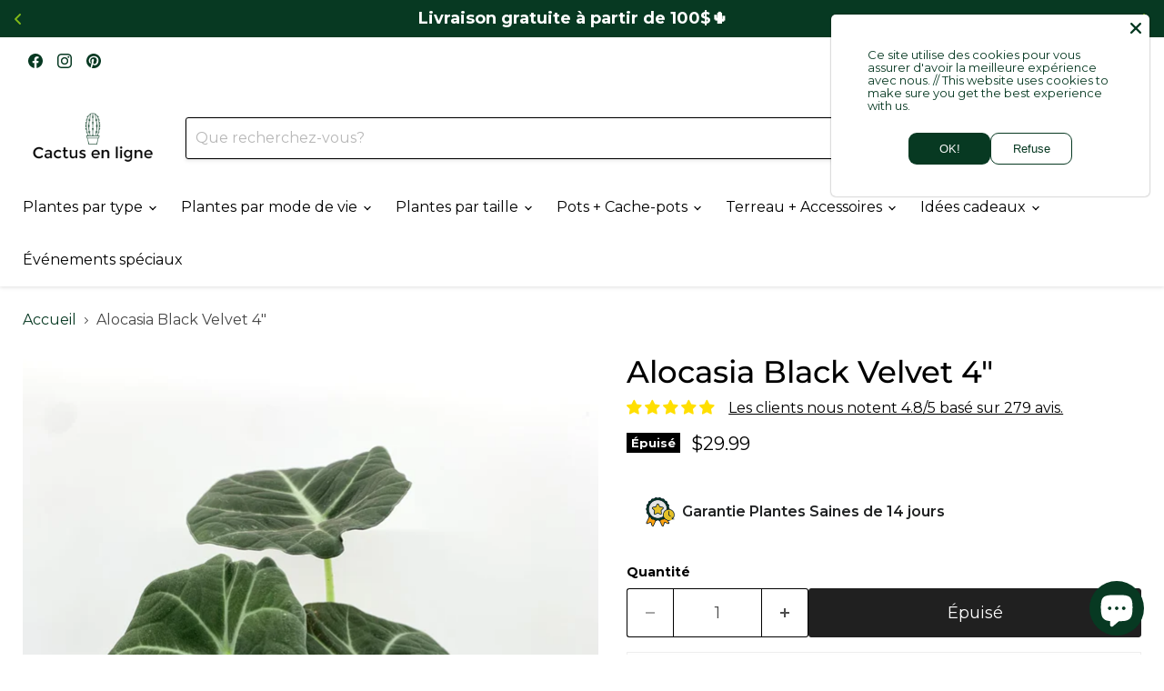

--- FILE ---
content_type: text/html; charset=utf-8
request_url: https://cactusenligne.ca/fr/collections/all/products/alocasia-black-velvet?view=recently-viewed
body_size: 1529
content:






















  












<li
  class="productgrid--item  imagestyle--natural        product-recently-viewed-card    show-actions--mobile"
  data-product-item
  data-product-quickshop-url="/fr/products/alocasia-black-velvet"
  
    data-recently-viewed-card
  
>
  <div class="productitem" data-product-item-content>
    
    
    
    

    

    

    <div class="productitem__container">
      <div class="product-recently-viewed-card-time" data-product-handle="alocasia-black-velvet">
      <button
        class="product-recently-viewed-card-remove"
        aria-label="close"
        data-remove-recently-viewed
      >
        


                                                                        <svg class="icon-remove "    aria-hidden="true"    focusable="false"    role="presentation"    xmlns="http://www.w3.org/2000/svg" width="10" height="10" viewBox="0 0 10 10" xmlns="http://www.w3.org/2000/svg">      <path fill="currentColor" d="M6.08785659,5 L9.77469752,1.31315906 L8.68684094,0.225302476 L5,3.91214341 L1.31315906,0.225302476 L0.225302476,1.31315906 L3.91214341,5 L0.225302476,8.68684094 L1.31315906,9.77469752 L5,6.08785659 L8.68684094,9.77469752 L9.77469752,8.68684094 L6.08785659,5 Z"></path>    </svg>                                              

      </button>
    </div>

      <div class="productitem__image-container">
        <a
          class="productitem--image-link"
          href="/fr/products/alocasia-black-velvet"
          aria-label="Alocasia Black Velvet 4""
          tabindex="-1"
          data-product-page-link
        >
          <figure
            class="productitem--image"
            data-product-item-image
            
              style="--product-grid-item-image-aspect-ratio: 0.75;"
            
          >
            
              
                
                

  
    <noscript data-rimg-noscript>
      <img
        
          src="//cactusenligne.ca/cdn/shop/products/image_ee611f83-2bf7-4493-be39-ee08b8f0237b_512x683.jpg?v=1620931873"
        

        alt=""
        data-rimg="noscript"
        srcset="//cactusenligne.ca/cdn/shop/products/image_ee611f83-2bf7-4493-be39-ee08b8f0237b_512x683.jpg?v=1620931873 1x, //cactusenligne.ca/cdn/shop/products/image_ee611f83-2bf7-4493-be39-ee08b8f0237b_1024x1366.jpg?v=1620931873 2x, //cactusenligne.ca/cdn/shop/products/image_ee611f83-2bf7-4493-be39-ee08b8f0237b_1536x2049.jpg?v=1620931873 3x, //cactusenligne.ca/cdn/shop/products/image_ee611f83-2bf7-4493-be39-ee08b8f0237b_2048x2732.jpg?v=1620931873 4x"
        class="productitem--image-alternate"
        
        
      >
    </noscript>
  

  <img
    
      src="//cactusenligne.ca/cdn/shop/products/image_ee611f83-2bf7-4493-be39-ee08b8f0237b_512x683.jpg?v=1620931873"
    
    alt=""

    
      data-rimg="lazy"
      data-rimg-scale="1"
      data-rimg-template="//cactusenligne.ca/cdn/shop/products/image_ee611f83-2bf7-4493-be39-ee08b8f0237b_{size}.jpg?v=1620931873"
      data-rimg-max="3024x4032"
      data-rimg-crop="false"
      
      srcset="data:image/svg+xml;utf8,<svg%20xmlns='http://www.w3.org/2000/svg'%20width='512'%20height='683'></svg>"
    

    class="productitem--image-alternate"
    
    
  >



  <div data-rimg-canvas></div>


              
              

  
    <noscript data-rimg-noscript>
      <img
        
          src="//cactusenligne.ca/cdn/shop/products/image_5e7d341c-2393-438b-98e0-3a2806fa8376_512x683.jpg?v=1620931872"
        

        alt=""
        data-rimg="noscript"
        srcset="//cactusenligne.ca/cdn/shop/products/image_5e7d341c-2393-438b-98e0-3a2806fa8376_512x683.jpg?v=1620931872 1x, //cactusenligne.ca/cdn/shop/products/image_5e7d341c-2393-438b-98e0-3a2806fa8376_1024x1366.jpg?v=1620931872 2x, //cactusenligne.ca/cdn/shop/products/image_5e7d341c-2393-438b-98e0-3a2806fa8376_1536x2049.jpg?v=1620931872 3x, //cactusenligne.ca/cdn/shop/products/image_5e7d341c-2393-438b-98e0-3a2806fa8376_2048x2732.jpg?v=1620931872 4x"
        class="productitem--image-primary"
        
        
      >
    </noscript>
  

  <img
    
      src="//cactusenligne.ca/cdn/shop/products/image_5e7d341c-2393-438b-98e0-3a2806fa8376_512x683.jpg?v=1620931872"
    
    alt=""

    
      data-rimg="lazy"
      data-rimg-scale="1"
      data-rimg-template="//cactusenligne.ca/cdn/shop/products/image_5e7d341c-2393-438b-98e0-3a2806fa8376_{size}.jpg?v=1620931872"
      data-rimg-max="3024x4032"
      data-rimg-crop="false"
      
      srcset="data:image/svg+xml;utf8,<svg%20xmlns='http://www.w3.org/2000/svg'%20width='512'%20height='683'></svg>"
    

    class="productitem--image-primary"
    
    
  >



  <div data-rimg-canvas></div>


            

            


























<span class="productitem__badge productitem__badge--soldout">
    Épuisé
  </span>
          </figure>
        </a>
      </div><div class="productitem--info">
        
          
        

        

        <h2 class="productitem--title">
          <a href="/fr/products/alocasia-black-velvet" data-product-page-link>
            Alocasia Black Velvet 4"
          </a>
        </h2>

        
          
        

        
          






























<div class="price productitem__price ">
  
    <div
      class="price__compare-at "
      data-price-compare-container
    >

      
        <span class="money price__original" data-price-original></span>
      
    </div>


    
      
      <div class="price__compare-at--hidden" data-compare-price-range-hidden>
        
          <span class="visually-hidden">Prix d&#39;origine</span>
          <span class="money price__compare-at--min" data-price-compare-min>
            $29.99
          </span>
          -
          <span class="visually-hidden">Prix d&#39;origine</span>
          <span class="money price__compare-at--max" data-price-compare-max>
            $29.99
          </span>
        
      </div>
      <div class="price__compare-at--hidden" data-compare-price-hidden>
        <span class="visually-hidden">Prix d&#39;origine</span>
        <span class="money price__compare-at--single" data-price-compare>
          
        </span>
      </div>
    
  

  <div class="price__current  " data-price-container>

    

    
      
      
      <span class="money" data-price>
        $29.99
      </span>
    
    
  </div>

  
    
    <div class="price__current--hidden" data-current-price-range-hidden>
      
        <span class="money price__current--min" data-price-min>$29.99</span>
        -
        <span class="money price__current--max" data-price-max>$29.99</span>
      
    </div>
    <div class="price__current--hidden" data-current-price-hidden>
      <span class="visually-hidden">Prix actuel</span>
      <span class="money" data-price>
        $29.99
      </span>
    </div>
  

  
    
    
    
    

    <div
      class="
        productitem__unit-price
        hidden
      "
      data-unit-price
    >
      <span class="productitem__total-quantity" data-total-quantity></span> | <span class="productitem__unit-price--amount money" data-unit-price-amount></span> / <span class="productitem__unit-price--measure" data-unit-price-measure></span>
    </div>
  

  
</div>


        

        
          

          
            
          
        

        
          <div class="productitem--description">
            <p>


L&#39;Alocasia &#39;Black Velvet&#39; - &eacute;galement connue sous le nom d&#39;Alocasia Reginula ou Little Queen - est une petite Alocasia co...</p>

            
              <a
                href="/fr/products/alocasia-black-velvet"
                class="productitem--link"
                data-product-page-link
              >
                Afficher tous les détails
              </a>
            
          </div>
        
      </div>

      
    </div>
  </div>

  
    <script type="application/json" data-quick-buy-settings>
      {
        "cart_redirection": false,
        "money_format": "${{amount}}"
      }
    </script>
  
</li>


--- FILE ---
content_type: text/javascript; charset=utf-8
request_url: https://cactusenligne.ca/fr/products/alocasia-black-velvet.js
body_size: 880
content:
{"id":6903331258531,"title":"Alocasia Black Velvet 4\"","handle":"alocasia-black-velvet","description":"\u003cmeta charset=\"utf-8\"\u003e\n\u003cdiv data-mce-fragment=\"1\"\u003e\n\u003cdiv data-mce-fragment=\"1\"\u003e\u003cmeta charset=\"utf-8\"\u003e\n\u003cp\u003e\u003cspan\u003eL\u0026#39;Alocasia \u0026#39;Black Velvet\u0026#39; - \u0026eacute;galement connue sous le nom d\u0026#39;Alocasia Reginula ou Little Queen - est une petite Alocasia connue pour son feuillage magnifique. Il tire son nom de l\u0026#39;aspect sombre et velout\u0026eacute; des feuilles, qui est compens\u0026eacute; par les nervures blanches frappantes.\u0026nbsp;\u003c\/span\u003e\u003c\/p\u003e\n\n\u003cul data-mce-fragment=\"1\"\u003e\n\t\u003cli data-mce-fragment=\"1\"\u003eComme dans la nature, la plante r\u0026eacute;elle peut diff\u0026eacute;rer de la photo\u0026nbsp;!\u003c\/li\u003e\n\t\u003cli data-mce-fragment=\"1\"\u003eExp\u0026eacute;di\u0026eacute; dans un\u0026nbsp;standard\u003cspan\u003e\u0026nbsp;\u003c\/span\u003epot de producteurs avec de la terre.\u003c\/li\u003e\n\u003c\/ul\u003e\n\u003c\/div\u003e\n\u003c\/div\u003e\n\n\u003cdiv data-mce-fragment=\"1\"\u003e\u003cstrong\u003eSOLEIL\u003c\/strong\u003e\u003cbr \/\u003e\nEnsoleill\u0026eacute; mais indirect\u003cbr \/\u003e\n\u0026nbsp;\u003c\/div\u003e\n\n\u003cdiv data-mce-fragment=\"1\"\u003e\u003cstrong\u003eARROSAGE\u003c\/strong\u003e\u003cbr \/\u003e\nGardez le sol humide mais bien drain\u0026eacute;\u003cbr \/\u003e\n\u0026nbsp;\u003c\/div\u003e\n\n\u003cdiv data-mce-fragment=\"1\"\u003e\u003cstrong\u003eFLORAISON\u003c\/strong\u003e\u003cbr \/\u003e\nRarement\u003cbr \/\u003e\n\u0026nbsp;\u003c\/div\u003e\n\n\u003cdiv data-mce-fragment=\"1\"\u003e\u003cstrong\u003eTOXICIT\u0026Eacute;\u003c\/strong\u003e\u003cbr \/\u003e\nToxique pour les humains et les animaux\u003cbr \/\u003e\n\u0026nbsp;\u003c\/div\u003e\n\n\u003cdiv data-mce-fragment=\"1\"\u003e\u003cstrong\u003eCROISSANCE\u003c\/strong\u003e\u003cbr \/\u003e\nMaximum 50 cm \u0026agrave; l\u0026#39;int\u0026eacute;rieur\u003c\/div\u003e\n","published_at":"2021-09-17T14:29:31-04:00","created_at":"2021-05-13T13:32:36-04:00","vendor":"Planterra","type":"Potted Houseplants","tags":["airpurifying","alocasia","mediumplant","plant","tropical","tropicale"],"price":2999,"price_min":2999,"price_max":2999,"available":false,"price_varies":false,"compare_at_price":null,"compare_at_price_min":0,"compare_at_price_max":0,"compare_at_price_varies":false,"variants":[{"id":40284037447843,"title":"Default Title","option1":"Default Title","option2":null,"option3":null,"sku":"","requires_shipping":true,"taxable":true,"featured_image":null,"available":false,"name":"Alocasia Black Velvet 4\"","public_title":null,"options":["Default Title"],"price":2999,"weight":227,"compare_at_price":null,"inventory_management":"shopify","barcode":"","requires_selling_plan":false,"selling_plan_allocations":[]}],"images":["\/\/cdn.shopify.com\/s\/files\/1\/0014\/9789\/0903\/products\/image_5e7d341c-2393-438b-98e0-3a2806fa8376.jpg?v=1620931872","\/\/cdn.shopify.com\/s\/files\/1\/0014\/9789\/0903\/products\/image_ee611f83-2bf7-4493-be39-ee08b8f0237b.jpg?v=1620931873"],"featured_image":"\/\/cdn.shopify.com\/s\/files\/1\/0014\/9789\/0903\/products\/image_5e7d341c-2393-438b-98e0-3a2806fa8376.jpg?v=1620931872","options":[{"name":"Taille","position":1,"values":["Default Title"]}],"url":"\/fr\/products\/alocasia-black-velvet","media":[{"alt":null,"id":22395646804131,"position":1,"preview_image":{"aspect_ratio":0.75,"height":4032,"width":3024,"src":"https:\/\/cdn.shopify.com\/s\/files\/1\/0014\/9789\/0903\/products\/image_5e7d341c-2393-438b-98e0-3a2806fa8376.jpg?v=1620931872"},"aspect_ratio":0.75,"height":4032,"media_type":"image","src":"https:\/\/cdn.shopify.com\/s\/files\/1\/0014\/9789\/0903\/products\/image_5e7d341c-2393-438b-98e0-3a2806fa8376.jpg?v=1620931872","width":3024},{"alt":null,"id":22395647099043,"position":2,"preview_image":{"aspect_ratio":0.75,"height":4032,"width":3024,"src":"https:\/\/cdn.shopify.com\/s\/files\/1\/0014\/9789\/0903\/products\/image_ee611f83-2bf7-4493-be39-ee08b8f0237b.jpg?v=1620931873"},"aspect_ratio":0.75,"height":4032,"media_type":"image","src":"https:\/\/cdn.shopify.com\/s\/files\/1\/0014\/9789\/0903\/products\/image_ee611f83-2bf7-4493-be39-ee08b8f0237b.jpg?v=1620931873","width":3024}],"requires_selling_plan":false,"selling_plan_groups":[]}